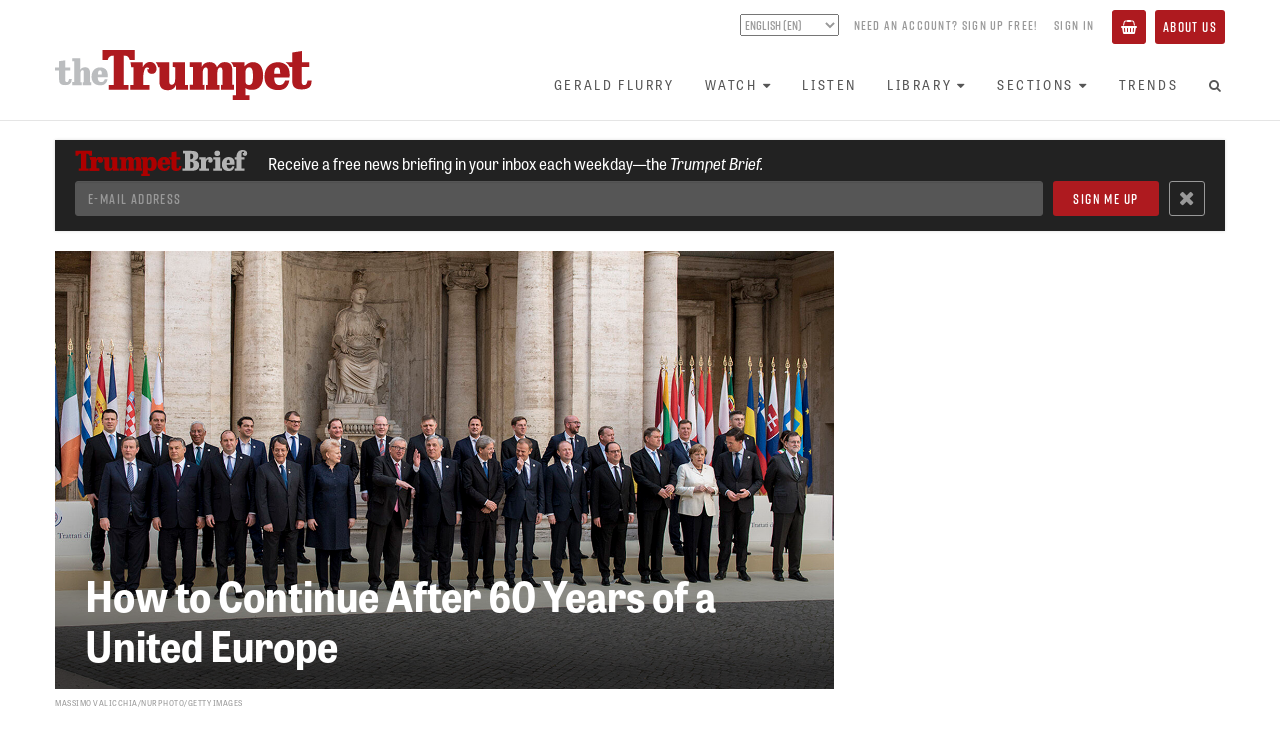

--- FILE ---
content_type: text/html; charset=utf-8
request_url: https://www.thetrumpet.com/15629-how-to-continue-after-60-years-of-a-united-europe
body_size: 8819
content:
<!DOCTYPE html>
<html lang='en'>
<head>
<meta charset='utf-8'>
<meta content='width=device-width, initial-scale=1.0' name='viewport'>
<link href='https://www.thetrumpet.com/rss' rel='alternate' title='Trumpet RSS Feed' type='application/rss+xml'>
<title>How to Continue After 60 Years of a United Europe | theTrumpet.com</title>
<meta name="description" content="Edmund Stoiber: &#39;If Germany doesn’t take the lead, Europe won’t get far!&#39;">
<link rel="canonical" href="https://www.thetrumpet.com/15629-how-to-continue-after-60-years-of-a-united-europe">
<meta name="twitter:site_name" content="theTrumpet.com">
<meta name="twitter:site" content="@theTrumpet_com">
<meta name="twitter:card" content="summary_large_image">
<meta name="twitter:title" content="How to Continue After 60 Years of a United Europe">
<meta name="twitter:description" content="Edmund Stoiber: 'If Germany doesn’t take the lead, Europe won’t get far!'">
<meta name="twitter:image" content="https://www.thetrumpet.com/files/W1siZiIsIjIwMTcvMDQvMDQvOGp3ZG96M2ZrOF8xNzA0MDRfRVVfR2V0dHlJbWFnZXNfNjU3OTk0MzMwLmpwZyJdLFsicCIsInRodW1iIiwiMTAyNHgiXSxbInAiLCJlbmNvZGUiLCJqcGciLCItcXVhbGl0eSA4MCJdXQ/ec64e0517d5c2a27/170404-EU-GettyImages-657994330.jpg.jpg">
<meta property="og:url" content="https://www.thetrumpet.com/15629-how-to-continue-after-60-years-of-a-united-europe">
<meta property="og:site_name" content="theTrumpet.com">
<meta property="og:title" content="How to Continue After 60 Years of a United Europe">
<meta property="og:image" content="https://www.thetrumpet.com/files/W1siZiIsIjIwMTcvMDQvMDQvOGp3ZG96M2ZrOF8xNzA0MDRfRVVfR2V0dHlJbWFnZXNfNjU3OTk0MzMwLmpwZyJdLFsicCIsInRodW1iIiwiMTAyNHgiXSxbInAiLCJlbmNvZGUiLCJqcGciLCItcXVhbGl0eSA4MCJdXQ/ec64e0517d5c2a27/170404-EU-GettyImages-657994330.jpg.jpg">
<meta property="og:description" content="Edmund Stoiber: 'If Germany doesn’t take the lead, Europe won’t get far!'">
<meta property="og:type" content="website">
<meta name="image" content="https://www.thetrumpet.com/files/W1siZiIsIjIwMTcvMDQvMDQvOGp3ZG96M2ZrOF8xNzA0MDRfRVVfR2V0dHlJbWFnZXNfNjU3OTk0MzMwLmpwZyJdLFsicCIsInRodW1iIiwiMTAyNHgiXSxbInAiLCJlbmNvZGUiLCJqcGciLCItcXVhbGl0eSA4MCJdXQ/ec64e0517d5c2a27/170404-EU-GettyImages-657994330.jpg.jpg">
<meta name="csrf-param" content="authenticity_token" />
<meta name="csrf-token" content="zumUe9WVPUJavy0INxExhAAbmvk8zBVTzsEKUDxxFIQalgiMky4kcLt7V287xy1spn5jU8zgAJqdsjgoRjiCNA" />

<link rel="stylesheet" media="all" href="//use.typekit.net/ibz6wga.css" />
<link rel="stylesheet" media="all" href="/assets/neo-88186b2d08b771720ca8c9c104934ee0e835ea83a0a88bf2ca8f7f3527a212b9.css" />
<script src="//cdn.jwplayer.com/libraries/bLwpxbgk.js"></script>
<script src="//w.soundcloud.com/player/api.js" defer="defer"></script>
<script src="//platform.twitter.com/widgets.js" defer="defer"></script>
<script src="//www.youtube.com/iframe_api" defer="defer"></script>
<script src="/assets/neo-eb6af1c1aabae9d65b6106d13e04704b927015fc5ce38a79a755a42ce9f5b07c.js"></script>

</head>
<body id='documents-show' onload='$(&#39;body&#39;).trigger(&#39;loaded&#39;);'>
<div class='no-print' id='header'>
<div id='header-position-fixed'>
<div id='header-background'>
<div class='page-width user-bar show-tablet' data-async-path='/user_links' id='user-bar-mobile'></div>
<div class='page-width' id='header-page-width'>
<a href='/' id='logo-wrapper'>
<img alt="theTrumpet.com" id="trumpet-logo" src="/assets/trumpet_logo-b79a44b0ba2370ad4e26554cd79f495846abcfa04259785695e31e2b8bc884ca.svg" />
</a>
<div class='show-tablet' id='menu-button-wrapper'>
<button class='btn btn-primary' id='toggle-menu-items-vertical' type='button'>
<span>Menu</span>
</button>
</div>
<div class='hide-tablet' id='bars-wrapper'>
<div class='user-bar' data-async-path='/user_links' id='user-bar-desktop'></div>
<div id='menu-bar'>
<ul class='nav navbar-nav' id='menu-items'>
<li>
<a href="/gerald-flurry">Gerald Flurry</a>
</li>
<li class='dropdown'>
<a class="no-link-style" data-toggle="dropdown" href="#"><span>Watch</span><i class="fa fa-caret-down icon_after with_caption"></i></a>
<ul class='dropdown-menu'>
<li><a href="/programs/key-of-david/latest">Key of David TV Program</a></li>
<li><a href="/stephen-flurry">Trumpet Daily Program</a></li>
<li><a href="/life-and-teachings">Life and Teachings Program</a></li>
<li><a href="/trumpet-world">Trumpet World Program</a></li>
<li><a href="/videos">Trumpet Videos</a></li>
</ul>
</li>
<li>
<a href="/radio/shows">Listen</a>
</li>
<li class='dropdown'>
<a class="no-link-style" data-toggle="dropdown" href="#"><span>Library</span><i class="fa fa-caret-down icon_after with_caption"></i></a>
<ul class='dropdown-menu'>
<li><a href="/literature/books_and_booklets?view=Showcase">Books and Booklets</a></li>
<li><a href="/trumpet_issues">Trumpet Magazine</a></li>
<li><a href="/literature/bible_correspondence_course">Bible Correspondence Course</a></li>
<li><a href="/literature/reprint_articles">Reprint Articles</a></li>
<li><a href="/trumpet-brief">Trumpet Brief E-mail Newsletter</a></li>
<li><a href="/renew">Renew Trumpet Subscription</a></li>
</ul>
</li>
<li class='dropdown hide-smaller-tablet'>
<a class="no-link-style" data-toggle="dropdown" href="#"><span>Sections</span><i class="fa fa-caret-down icon_after with_caption"></i></a>
<ul class='dropdown-menu'>
<li><a href="/more/anglo-america">Anglo-America</a></li>
<li><a href="/more/asia">Asia</a></li>
<li><a href="/more/europe">Europe</a></li>
<li><a href="/more/middle-east">Middle East</a></li>
<li><a href="/more/economy">Economy</a></li>
<li><a href="/more/society">Society</a></li>
<li><a href="/more/living">Living</a></li>
<li><a href="/more/infographics">Infographics</a></li>
</ul>
</li>
<li>
<a href="/trends">Trends</a>
</li>
<li class='show-tablet'>
<a href="/about">About Us</a>
</li>
<li class='show-tablet'>
<a class="basket" href="/basket"><i class="fa fa-shopping-basket icon with_caption"></i><span>Basket</span></a>
</li>

<li><a id="menu-search-open" href="#"><i class="fa fa-search fa-fw icon"></i></a></li>
</ul>
<div id='menu-search-form' style='display: none'>
<div class='column'>
<form class="" action="/search" accept-charset="UTF-8" method="get"><div class='form-group'>
<input class='menu-search-query form-control' name='query' placeholder='Search the Trumpet...' type='text' value=''>
</div>
</form></div>
<div class='column'>
<a id="menu-search-submit" href=""><i class='fa fa-arrow-circle-right'></i>
</a></div>
<div class='column'>
<a id="menu-search-close" href=""><i class='fa fa-times-circle'></i>
</a></div>
</div>
</div>
</div>
<ul class='nav navbar-nav show-tablet' id='menu-items-vertical' style='display: none;'>
<li id='menu-vertical-search-form'>
<form class="" action="/search" accept-charset="UTF-8" method="get"><div class='form-group'>
<input class='menu-search-query form-control' name='query' placeholder='Search the Trumpet...' type='text' value=''>
</div>
</form></li>
<li>
<a href="/gerald-flurry">Gerald Flurry</a>
</li>
<li class='dropdown'>
<a class="no-link-style" data-toggle="dropdown" href="#"><span>Watch</span><i class="fa fa-caret-down icon_after with_caption"></i></a>
<ul class='dropdown-menu'>
<li><a href="/programs/key-of-david/latest">Key of David TV Program</a></li>
<li><a href="/stephen-flurry">Trumpet Daily Program</a></li>
<li><a href="/life-and-teachings">Life and Teachings Program</a></li>
<li><a href="/trumpet-world">Trumpet World Program</a></li>
<li><a href="/videos">Trumpet Videos</a></li>
</ul>
</li>
<li>
<a href="/radio/shows">Listen</a>
</li>
<li class='dropdown'>
<a class="no-link-style" data-toggle="dropdown" href="#"><span>Library</span><i class="fa fa-caret-down icon_after with_caption"></i></a>
<ul class='dropdown-menu'>
<li><a href="/literature/books_and_booklets?view=Showcase">Books and Booklets</a></li>
<li><a href="/trumpet_issues">Trumpet Magazine</a></li>
<li><a href="/literature/bible_correspondence_course">Bible Correspondence Course</a></li>
<li><a href="/literature/reprint_articles">Reprint Articles</a></li>
<li><a href="/trumpet-brief">Trumpet Brief E-mail Newsletter</a></li>
<li><a href="/renew">Renew Trumpet Subscription</a></li>
</ul>
</li>
<li class='dropdown hide-smaller-tablet'>
<a class="no-link-style" data-toggle="dropdown" href="#"><span>Sections</span><i class="fa fa-caret-down icon_after with_caption"></i></a>
<ul class='dropdown-menu'>
<li><a href="/more/anglo-america">Anglo-America</a></li>
<li><a href="/more/asia">Asia</a></li>
<li><a href="/more/europe">Europe</a></li>
<li><a href="/more/middle-east">Middle East</a></li>
<li><a href="/more/economy">Economy</a></li>
<li><a href="/more/society">Society</a></li>
<li><a href="/more/living">Living</a></li>
<li><a href="/more/infographics">Infographics</a></li>
</ul>
</li>
<li>
<a href="/trends">Trends</a>
</li>
<li class='show-tablet'>
<a href="/about">About Us</a>
</li>
<li class='show-tablet'>
<a class="basket" href="/basket"><i class="fa fa-shopping-basket icon with_caption"></i><span>Basket</span></a>
</li>

</ul>
</div>
</div>
</div>
</div>
<div data-async-path='/newsletter_signup_bar' id='newsletter-signup-bar'></div>

<div class='container content article-permalink'>
<div class='main without-sidebar'>
<div class='print-only'>
<div class='print-logo'>
<img width="300" src="/assets/trumpet_logo-2af6f86721fcba8c43cb07113be5b5a9452934363ae4c90cbea83baf1f937dc1.png" />
</div>
<div class='print-heading'>
How to Continue After 60 Years of a United Europe
</div>
</div>
<div class='article regular primary has_content' data-article-id='15629' data-url='/15629-how-to-continue-after-60-years-of-a-united-europe' id='article_15629'>
<div class='article-layout'>
<div class='article-layout-main'>
<div class='cover_image_style_large'>
<div class='cover_image_wrapper'>
<div class='cover_image' style='padding-top: 56.266666666666666%'>
<img alt="" sizes="(min-width: 992px) 66vw" srcset="/files/W1siZiIsIjIwMTcvMDQvMDQvOGp3ZG96M2ZrOF8xNzA0MDRfRVVfR2V0dHlJbWFnZXNfNjU3OTk0MzMwLmpwZyJdLFsicCIsInRodW1iIiwiMjQweD4iXSxbInAiLCJlbmNvZGUiLCJqcGciLCItcXVhbGl0eSA4MCJdXQ/d0693cbf868eeebd/170404-EU-GettyImages-657994330.jpg.jpg 120w,/files/W1siZiIsIjIwMTcvMDQvMDQvOGp3ZG96M2ZrOF8xNzA0MDRfRVVfR2V0dHlJbWFnZXNfNjU3OTk0MzMwLmpwZyJdLFsicCIsInRodW1iIiwiNDgweD4iXSxbInAiLCJlbmNvZGUiLCJqcGciLCItcXVhbGl0eSA4MCJdXQ/f0f62aa574a24d50/170404-EU-GettyImages-657994330.jpg.jpg 240w,/files/W1siZiIsIjIwMTcvMDQvMDQvOGp3ZG96M2ZrOF8xNzA0MDRfRVVfR2V0dHlJbWFnZXNfNjU3OTk0MzMwLmpwZyJdLFsicCIsInRodW1iIiwiNjQweD4iXSxbInAiLCJlbmNvZGUiLCJqcGciLCItcXVhbGl0eSA4MCJdXQ/6a9cbc31c5e16045/170404-EU-GettyImages-657994330.jpg.jpg 320w,/files/W1siZiIsIjIwMTcvMDQvMDQvOGp3ZG96M2ZrOF8xNzA0MDRfRVVfR2V0dHlJbWFnZXNfNjU3OTk0MzMwLmpwZyJdLFsicCIsInRodW1iIiwiODUweD4iXSxbInAiLCJlbmNvZGUiLCJqcGciLCItcXVhbGl0eSA4MCJdXQ/8e7f2d588523f678/170404-EU-GettyImages-657994330.jpg.jpg 425w,/files/W1siZiIsIjIwMTcvMDQvMDQvOGp3ZG96M2ZrOF8xNzA0MDRfRVVfR2V0dHlJbWFnZXNfNjU3OTk0MzMwLmpwZyJdLFsicCIsInRodW1iIiwiMTUzNng-Il0sWyJwIiwiZW5jb2RlIiwianBnIiwiLXF1YWxpdHkgODAiXV0/5bd6746e45757171/170404-EU-GettyImages-657994330.jpg.jpg 768w,/files/W1siZiIsIjIwMTcvMDQvMDQvOGp3ZG96M2ZrOF8xNzA0MDRfRVVfR2V0dHlJbWFnZXNfNjU3OTk0MzMwLmpwZyJdLFsicCIsInRodW1iIiwiMTk4NHg-Il0sWyJwIiwiZW5jb2RlIiwianBnIiwiLXF1YWxpdHkgODAiXV0/b073f271889629ae/170404-EU-GettyImages-657994330.jpg.jpg 992w,/files/W1siZiIsIjIwMTcvMDQvMDQvOGp3ZG96M2ZrOF8xNzA0MDRfRVVfR2V0dHlJbWFnZXNfNjU3OTk0MzMwLmpwZyJdLFsicCIsInRodW1iIiwiMjQwMHg-Il0sWyJwIiwiZW5jb2RlIiwianBnIiwiLXF1YWxpdHkgODAiXV0/d9af9b0c2d10b9f5/170404-EU-GettyImages-657994330.jpg.jpg 1200w" src="/files/W1siZiIsIjIwMTcvMDQvMDQvOGp3ZG96M2ZrOF8xNzA0MDRfRVVfR2V0dHlJbWFnZXNfNjU3OTk0MzMwLmpwZyJdLFsicCIsInRodW1iIiwiMjA0OHgyMDQ4PiJdLFsicCIsImVuY29kZSIsImpwZyIsIi1xdWFsaXR5IDgwIl1d/48b9ec0a5bd832e3/170404-EU-GettyImages-657994330.jpg.jpg" />
<div class='overlay'>
<h1 class='heading heading-bottom'>How to Continue After 60 Years of a United Europe</h1>
</div>
</div>
<div class='cover-image-caption-wrapper article-indent with-no-caption with-credit'>
<div class='cover-image-credit'>Massimo Valicchia/NurPhoto/Getty Images</div>
</div>

<h1 class='heading-normal'>How to Continue After 60 Years of a United Europe</h1>
</div>
</div>
<div class='article-quip article-indent'>
Edmund Stoiber: &lsquo;If Germany doesn&rsquo;t take the lead, Europe won&rsquo;t get far!&rsquo;
</div>
<p class='article-byline article-indent'>
By <a class="no-link-style author" href="https://www.thetrumpet.com/authors/105-josu-eacute-michels">Josué Michels</a> &bull; April 5, 2017
</p>
</div>
<div class='article-layout-side'>
</div>
</div>
<div class='article-layout'>
<div class='article-layout-main'>
<div class='article-header-divider article-indent'></div>
<div class='article-start-gap article-indent'></div>
<div class='wysiwyg article-indent'>
<p><span class="first-letter">S</span>ince the signing of the Treaty of Rome on March 25, 1957, more and more European nations have steadily grown into an ever closer union. A week ago, the European Union celebrated another anniversary: the 60th anniversary of that treaty. But this anniversary comes after the dream of an ever growing, ever integrating union has busted. Britain is officially leaving, and significant portions of other nations have said they want out as well. Is it time to try something new?</p><p>For the first time, the anniversary of the Treaty of Rome was celebrated with one member less than the previous year. It was a solemn day as European heads of state discussed the future of Europe without Britain. Never before has Europe faced such a great internal dilemma. It is still struggling with ongoing financial crises, ongoing refugee crises, and now the existential crisis known as Brexit. Leaders are questioning whether the EU can hold together with so many forces pulling it apart, and if so, how? At the same time, external pressure is increasing, with an aggressive Russia to the east, a tumultuous Middle East to the south, and a demanding, withdrawing America to the west.</p><p>The evening prior to March 25, the heads of all the European member states, except Britain, met in Italy for an address from Pope Francis. He reminded them of the tumultuous times Europe is facing and that Christianity is “at the origin of European civilization,” which is the main force able to unite Europe. The pope also urged heads of state to <a href="https://www.thetrumpet.com/15598-pope-francis-urges-european-leaders-to-fight-populism">fight rising populism </a>in their countries. Francis warned that if the EU loses its “sense of direction,” it “risks dying”—therefore, to find a way forward, Europeans need to return to their Christian roots.</p><p>The anniversary of the Treaty of Rome is very much connected with the Roman Catholic Church. March 25, in fact, is celebrated by Catholics around the world as the Feast of the Annunciation, the day on which they say Jesus Christ was conceived.</p><p>The crises swirling around Europe are prompting talk that the Union now needs to be renewed, or even reconceived. One main topic of discussion was a Europe of different speeds, proposed by Germany with the support of France and Spain. This would allow nations that want to integrate quickly to do so, while leaving other nations on a slower track. Other nations were not so keen on the idea, fearing they will be left behind as Germany and others move ahead.</p><p>But one area they did agree on is Europe’s place in the world. Their declaration called for a Europe with “the will and capacity of playing <a href="http://german-foreign-policy.com/en/fulltext/59018">a key role in the world</a>.” It called for a Union committed to “strengthening its common security and defense.”</p><p>The common realization now is that Europe has to implement radical changes to survive in a radically different world. Brexit served as a wake-up call, U.S. President Donald Trump and Russian President Vladimir Putin are adding to the urgency, and the refugee and financial crises portray the common enemy and problem. Germany gives the leadership, and Pope Francis gives the solution: Europe needs to revive its Christian (Catholic) ideology. The Bible says a core Europe will unite with Germany at the top <a href="/15598-pope-francis-urges-eu-leaders-to-fight-populism">guided by the Catholic Church</a>.</p> 
</div>
<div class='row article-more article-indent'>
<div class='col-xs-12'>
<hr>
<div class='trends'>
<div class='article-more-title'>
Trends
</div>
<ul>
<li><a href="/15677-europes-ongoing-unification-project">Europe becoming a 10-nation superpower</a></li>
</ul>
</div>
<hr>
<div class='article-sharing btn-group pull-left'>
<a class='btn btn-default btn-hollow' href='https://www.facebook.com/sharer.php?u=https://www.thetrumpet.com/15629-how-to-continue-after-60-years-of-a-united-europe&amp;t=How%20to%20Continue%20After%2060%20Years%20of%20a%20United%20Europe' style='color: #3b5998;' target='_blank'>
<i class='fa fa-fw fa-facebook'></i>
</a>
<a class='btn btn-default btn-hollow' href='https://twitter.com/intent/tweet?text=How%20to%20Continue%20After%2060%20Years%20of%20a%20United%20Europe%20https://www.thetrumpet.com/15629-how-to-continue-after-60-years-of-a-united-europe' style='color: #55acee;' target='_blank'>
<b>𝕏</b>
</a>
<a class="btn btn-default btn-hollow email-article" href="mailto:?body=Hi%2C%0A%0AI%20thought%20you%20might%20find%20this%20article%20from%20theTrumpet.com%20interesting%3A%0A%0AHow%20to%20Continue%20After%2060%20Years%20of%20a%20United%20Europe%0Ahttps%3A%2F%2Fwww.thetrumpet.com%2F15629-how-to-continue-after-60-years-of-a-united-europe%0A&amp;subject=How%20to%20Continue%20After%2060%20Years%20of%20a%20United%20Europe"><i class='fa fa-fw fa-envelope-o'></i>
</a><a class="btn btn-default btn-hollow print-article" target="_blank" rel="nofollow" href="/15629-how-to-continue-after-60-years-of-a-united-europe/print"><i class='fa fa-fw fa-print'></i>
</a><a class="btn btn-default btn-hollow incr-font-step" href="#"><i class="fa fa-font fa-fw icon"></i></a>
</div>
<p class='byline'>
<a class="text-muted" target="_blank" href="mailto:jmichels@pcog.org">E-mail
<span class='author'>
Josué Michels
</span>
</a><br>
or
<a target="_blank" class="text-muted" href="https://twitter.com/@JosueMichels">Follow Josué Michels on Twitter/𝕏
</a></p>

</div>
</div>
</div>
<div class='article-layout-side' data-async-path='/documents/sidebar/15629' id='article-sidebar'></div>
</div>
</div>

</div>
</div>


<!-- Google Analytics -->
<script type="text/javascript">
(function(i,s,o,g,r,a,m){i['GoogleAnalyticsObject']=r;i[r]=i[r]||function(){
(i[r].q=i[r].q||[]).push(arguments)},i[r].l=1*new Date();a=s.createElement(o),
m=s.getElementsByTagName(o)[0];a.async=1;a.src=g;m.parentNode.insertBefore(a,m)
})(window,document,'script','https://www.google-analytics.com/analytics.js','ga');
ga('create', 'UA-286039-1', 'auto');
ga('send', 'pageview');
</script>
<!-- End Google Analytics -->

<!-- Google Tag Manager -->
<noscript><iframe src="//www.googletagmanager.com/ns.html?id=GTM-KNBLJH"
height="0" width="0" style="display:none;visibility:hidden"></iframe></noscript>
<script>(function(w,d,s,l,i){w[l]=w[l]||[];w[l].push({'gtm.start':
new Date().getTime(),event:'gtm.js'});var f=d.getElementsByTagName(s)[0],
j=d.createElement(s),dl=l!='dataLayer'?'&l='+l:'';j.async=true;j.src=
'//www.googletagmanager.com/gtm.js?id='+i+dl;f.parentNode.insertBefore(j,f);
})(window,document,'script','dataLayer','GTM-KNBLJH');</script>
<!-- End Google Tag Manager -->

<!-- Google Remarketing Tag -->
<script type="text/javascript">
/* <![CDATA[ */
var google_conversion_id = 1063541334;
var google_custom_params = window.google_tag_params;
var google_remarketing_only = true;
/* ]]> */
</script>
<script type="text/javascript" src="//www.googleadservices.com/pagead/conversion.js">
</script>
<noscript>
<div style="display:inline;">
<img height="1" width="1" style="border-style:none;" alt="" src="//googleads.g.doubleclick.net/pagead/viewthroughconversion/1063541334/?value=0&amp;guid=ON&amp;script=0"/>
</div>
</noscript>
<!-- End Google Remarketing Tag -->

<!-- Google Adsense Tag -->
<script async src="//pagead2.googlesyndication.com/pagead/js/adsbygoogle.js"></script>
<script>
(adsbygoogle = window.adsbygoogle || []).push({
google_ad_client: "ca-pub-3049733733262419",
enable_page_level_ads: true
});
</script>
<!-- End Google Adsense Tag -->

<!-- Global site tag (gtag.js) - Google Analytics -->
<script async src="https://www.googletagmanager.com/gtag/js?id=G-MM581JFBX1"></script>
<script>
window.dataLayer = window.dataLayer || [];
function gtag(){dataLayer.push(arguments);}
gtag('js', new Date());
gtag('config', 'G-MM581JFBX1');
</script>
<!-- End Global site tag -->


<!-- Meta Pixel Code -->
<script>
!function(f,b,e,v,n,t,s)
{if(f.fbq)return;n=f.fbq=function(){n.callMethod?
n.callMethod.apply(n,arguments):n.queue.push(arguments)};
if(!f._fbq)f._fbq=n;n.push=n;n.loaded=!0;n.version='2.0';
n.queue=[];t=b.createElement(e);t.async=!0;
t.src=v;s=b.getElementsByTagName(e)[0];
s.parentNode.insertBefore(t,s)}(window, document,'script',
'https://connect.facebook.net/en_US/fbevents.js');
fbq('init', '409181114378153');
fbq('track', 'PageView');
</script>
<noscript><img height="1" width="1" style="display:none"
src="https://www.facebook.com/tr?id=409181114378153&ev=PageView&noscript=1"
/></noscript>
<!-- End Meta Pixel Code -->


<!-- Twitter Universal Website -->
<script>
!function(e,t,n,s,u,a){e.twq||(s=e.twq=function(){s.exe?s.exe.apply(s,arguments):s.queue.push(arguments);
},s.version='1.1',s.queue=[],u=t.createElement(n),u.async=!0,u.src='//static.ads-twitter.com/uwt.js',
a=t.getElementsByTagName(n)[0],a.parentNode.insertBefore(u,a))}(window,document,'script');
twq('init','ny3er');
twq('track','PageView');
</script>
<!-- End Twitter Universal Website -->


<!-- Bing -->
<script>(function(w,d,t,r,u){var f,n,i;w[u]=w[u]||[],f=function(){var o={ti:"5726280"};o.q=w[u],w[u]=new UET(o),w[u].push("pageLoad")},n=d.createElement(t),n.src=r,n.async=1,n.onload=n.onreadystatechange=function(){var s=this.readyState;s&&s!=="loaded"&&s!=="complete"||(f(),n.onload=n.onreadystatechange=null)},i=d.getElementsByTagName(t)[0],i.parentNode.insertBefore(n,i)})(window,document,"script","//bat.bing.com/bat.js","uetq");</script><noscript><img src="//bat.bing.com/action/0?ti=5726280&Ver=2" height="0" width="0" style="display:none; visibility: hidden;" /></noscript>
<!-- End Bing -->


<!-- MailChimp -->
<script id="mcjs">!function(c,h,i,m,p){m=c.createElement(h),p=c.getElementsByTagName(h)[0],m.async=1,m.src=i,p.parentNode.insertBefore(m,p)}(document,"script","https://chimpstatic.com/mcjs-connected/js/users/c3ad2080e86daa043e3e1f382/8662cacbd0efe62b5e7bcd9cf.js");</script>
<!-- End MailChimp -->


<!-- Active Campaign -->
<script type="text/javascript">
	(function(e,t,o,n,p,r,i){e.visitorGlobalObjectAlias=n;e[e.visitorGlobalObjectAlias]=e[e.visitorGlobalObjectAlias]||function(){(e[e.visitorGlobalObjectAlias].q=e[e.visitorGlobalObjectAlias].q||[]).push(arguments)};e[e.visitorGlobalObjectAlias].l=(new Date).getTime();r=t.createElement("script");r.src=o;r.async=true;i=t.getElementsByTagName("script")[0];i.parentNode.insertBefore(r,i)})(window,document,"https://diffuser-cdn.app-us1.com/diffuser/diffuser.js","vgo");
	vgo("setAccount", "25787780");
	vgo("setTrackByDefault", true);
	vgo("process");
</script>
<!-- End Active Campaign -->



<div id='footer'>
<div class='page-width'>
<div class='trumpet-logo-wrapper'>
<img alt="theTrumpet.com" class="trumpet-logo" src="/assets/trumpet_logo-b79a44b0ba2370ad4e26554cd79f495846abcfa04259785695e31e2b8bc884ca.svg" />
</div>
<div class='social-links'>
<a target="_blank" rel="noopener" href="https://www.facebook.com/PhiladelphiaTrumpet"><img src="/assets/social_facebook-a6b402ed82bbcfb8ec2fbb8cff5f7451724c999f00ae3ba0bfce262ebde3c8f5.svg" />
</a><a target="_blank" rel="noopener" href="https://twitter.com/theTrumpet_com"><img src="/assets/social_x-d026c5b7d2472e3c7b60442d32ad7f0faa329a8f6f7e287bfe1c873e517827a0.svg" />
</a><a target="_blank" rel="noopener" href="https://www.youtube.com/thetrumpet"><img src="/assets/social_youtube-cdfcc752af59c573cc1cb3bd4403bf1da868c7b5ab956336e7d167eb65bf9cfd.svg" />
</a><a target="_blank" rel="noopener" href="https://rumble.com/user/TrumpetDaily"><img src="/assets/social_rumble-80bea86be67f327079f6f9d3e00919a0ec72f040379ccfcb537c0c2b3cf7905e.svg" />
</a><a target="_blank" rel="noopener" href="https://open.spotify.com/show/5ei3pgxSKFCe020AWmP5k8"><img src="/assets/social_spotify-abe4e81bd12e05fbeb5c6c495e04e6e891515239f66c1ac40d52b13ed31a5c14.svg" />
</a><a target="_blank" rel="noopener" href="https://soundcloud.com/trumpetdaily"><img src="/assets/social_soundcloud-95fd8da220c2c28a954584914f79a2689b9bb46cf7b92cc71cf57ada92bbb3cf.svg" />
</a></div>
<div class='horizontal-line'></div>
<div class='about-links'>
<a href="/about">About&nbsp;Us</a>
<div class='divider'></div>
<a href="/contact-us">Contact&nbsp;Us</a>
<div class='divider'></div>
<a href="/faq">Frequently&nbsp;Asked&nbsp;Questions</a>
<div class='divider'></div>
<a href="/privacy-policy">Privacy&nbsp;Policy</a>
<div class='divider'></div>
<a href="/terms-of-use">Terms&nbsp;of&nbsp;Use</a>
</div>
<div class='copyright'>
Copyright &copy;
2026
Philadelphia Church of God, All Rights Reserved
</div>
</div>
</div>

</body>
</html>


--- FILE ---
content_type: text/html; charset=utf-8
request_url: https://www.thetrumpet.com/documents/sidebar/15629
body_size: 2317
content:
<div id='article-side-in-depth'>
<div class='panel-title-bar'>
<div class='panel-title'>
In Depth
</div>
</div>
<div class='item flex-row'>
<div class='meta'>
<a class="small-title" href="/33385-are-netanyahus-trials-soon-concluding">Are Netanyahu&rsquo;s Trials Soon Concluding?</a>
</div>
<a class="small-cover" href="/33385-are-netanyahus-trials-soon-concluding"><img srcset="/files/[base64]/c64da48010fce551/20260123-BN-GettyImages-2253970255.jpg.jpg?90x1 1x, /files/[base64]/230e4e9a9167afcb/20260123-BN-GettyImages-2253970255.jpg.jpg?90x2 2x, /files/[base64]/550e0783b072c7c0/20260123-BN-GettyImages-2253970255.jpg.jpg?90x3 3x" alt="Are Netanyahu&rsquo;s Trials Soon Concluding?" width="90" height="58" style="width: 90px; min-width: 90px; max-width: 90px; height: 58px; min-height: 58px; max-height: 58px;" src="/files/[base64]/c64da48010fce551/20260123-BN-GettyImages-2253970255.jpg.jpg?90x1" />
</a></div>

<div class='item flex-row'>
<div class='meta'>
<a class="small-title" href="/33442-speak-softly-and-carry-a-big-stick">&lsquo;Speak Softly and Carry a Big Stick&rsquo;</a>
</div>
<a class="small-cover" href="/33442-speak-softly-and-carry-a-big-stick"><img srcset="/files/[base64]/d06d0c4ecc35ae59/20260122-TR-GettyImages-3246323.jpg.jpg?90x1 1x, /files/[base64]/79822cc90c121ad7/20260122-TR-GettyImages-3246323.jpg.jpg?90x2 2x, /files/[base64]/825c81fe77d4efeb/20260122-TR-GettyImages-3246323.jpg.jpg?90x3 3x" alt="&lsquo;Speak Softly and Carry a Big Stick&rsquo;" width="90" height="58" style="width: 90px; min-width: 90px; max-width: 90px; height: 58px; min-height: 58px; max-height: 58px;" src="/files/[base64]/d06d0c4ecc35ae59/20260122-TR-GettyImages-3246323.jpg.jpg?90x1" />
</a></div>

</div>
<div id='article-side-in-brief'>
<div class='panel-title-bar'>
<div class='panel-title'>
In Brief
</div>
</div>
<div class='item flex-row'>
<div class='meta'>
<a class="small-title" href="/33454-german-finance-minister-lets-talk-about-nukes">German Finance Minister: Let&rsquo;s Talk About Nukes</a>
</div>
</div>

<div class='item flex-row'>
<div class='meta'>
<a class="small-title" href="/33444-australian-wildfires-acts-of-god">Australian Wildfires: &lsquo;Acts of God&rsquo;?</a>
</div>
</div>

<div class='item flex-row'>
<div class='meta'>
<a class="small-title" href="/33437-will-the-board-of-peace-fight-itself">Will the Board of Peace Fight Itself?</a>
</div>
</div>

<div class='item flex-row'>
<div class='meta'>
<a class="small-title" href="/33436-will-the-eu-survive-2026">Will the EU Survive 2026?</a>
</div>
</div>

<div class='item flex-row'>
<div class='meta'>
<a class="small-title" href="/33427-eu-to-open-fire-on-us-in-trade-war">EU to Open Fire on U.S. in Trade War?</a>
</div>
</div>

</div>
<div id='article-side-editors-picks'>
<div class='panel-title-bar'>
<div class='panel-title'>
Editors&rsquo; Picks
</div>
</div>
<div class='item flex-row'>
<div class='meta'>
<a class="small-title" href="/33297-the-new-us-dietary-guidelines-are-good-now-what">The New U.S. Dietary Guidelines Are Good. Now What?</a>
</div>
<a class="small-cover" href="/33297-the-new-us-dietary-guidelines-are-good-now-what"><img srcset="/files/[base64]/2eba85890c770d44/20260108-Food-GettyImages-2197188711.jpg.jpg?90x1 1x, /files/[base64]/627b0ab6738d7d80/20260108-Food-GettyImages-2197188711.jpg.jpg?90x2 2x, /files/[base64]/e57445e8cd53029e/20260108-Food-GettyImages-2197188711.jpg.jpg?90x3 3x" alt="The New U.S. Dietary Guidelines Are Good. Now What?" width="90" height="58" style="width: 90px; min-width: 90px; max-width: 90px; height: 58px; min-height: 58px; max-height: 58px;" src="/files/[base64]/2eba85890c770d44/20260108-Food-GettyImages-2197188711.jpg.jpg?90x1" />
</a></div>

<div class='item flex-row'>
<div class='meta'>
<a class="small-title" href="/33275-communist-cuba-is-ready-to-fall">Communist Cuba Is Ready to Fall</a>
</div>
<a class="small-cover" href="/33275-communist-cuba-is-ready-to-fall"><img srcset="/files/[base64]/518de0ec5f1fa3e0/20260105-Cuba-GettyImages-2253897190.jpg.jpg?90x1 1x, /files/[base64]/03130ccbb52521d9/20260105-Cuba-GettyImages-2253897190.jpg.jpg?90x2 2x, /files/[base64]/b3f67779bd772a1b/20260105-Cuba-GettyImages-2253897190.jpg.jpg?90x3 3x" alt="Communist Cuba Is Ready to Fall" width="90" height="58" style="width: 90px; min-width: 90px; max-width: 90px; height: 58px; min-height: 58px; max-height: 58px;" src="/files/[base64]/518de0ec5f1fa3e0/20260105-Cuba-GettyImages-2253897190.jpg.jpg?90x1" />
</a></div>

</div>
<div id='article-side-trumpet-brief'>
<div class='panel-title-bar'></div>
<img class="trumpet-brief-logo" src="/assets/trumpet_brief_logo_wide-11735725d09ce8c2095dc139c2fe59ae6ed6a0cb3c0c05faa4b840b6ee7e7481.svg" />
<div class='blurb'>
A briefing in your inbox, every weekday.
</div>
<form action='https://thetrumpet.us12.list-manage.com/subscribe' class='validate' method='get' novalidate='' target='_blank'>
<input name='u' type='hidden' value='47b20d174975ae96f49dbf4c7'>
<input name='id' type='hidden' value='6083be1933'>
<input class='email form-control' name='MERGE0' placeholder='E-mail Address' type='email' value=''>
<input class='btn btn-primary' name='subscribe' type='submit' value='Subscribe Now'>
</form>
</div>
<div id='article-side-settings'>
<div class='panel-title-bar'>
<div class='panel-title'>
Settings
</div>
</div>
<a class="btn btn-hollow incr-font-step" href="#"><i class="fa fa-font icon with_caption"></i><span>Font Size</span></a>
</div>


--- FILE ---
content_type: text/html; charset=utf-8
request_url: https://www.google.com/recaptcha/api2/aframe
body_size: 136
content:
<!DOCTYPE HTML><html><head><meta http-equiv="content-type" content="text/html; charset=UTF-8"></head><body><script nonce="ITdgSDa4k7B0dIlY7TxD0Q">/** Anti-fraud and anti-abuse applications only. See google.com/recaptcha */ try{var clients={'sodar':'https://pagead2.googlesyndication.com/pagead/sodar?'};window.addEventListener("message",function(a){try{if(a.source===window.parent){var b=JSON.parse(a.data);var c=clients[b['id']];if(c){var d=document.createElement('img');d.src=c+b['params']+'&rc='+(localStorage.getItem("rc::a")?sessionStorage.getItem("rc::b"):"");window.document.body.appendChild(d);sessionStorage.setItem("rc::e",parseInt(sessionStorage.getItem("rc::e")||0)+1);localStorage.setItem("rc::h",'1769386750297');}}}catch(b){}});window.parent.postMessage("_grecaptcha_ready", "*");}catch(b){}</script></body></html>

--- FILE ---
content_type: image/svg+xml
request_url: https://www.thetrumpet.com/assets/trumpet_brief_logo_wide-11735725d09ce8c2095dc139c2fe59ae6ed6a0cb3c0c05faa4b840b6ee7e7481.svg
body_size: 1818
content:
<svg xmlns="http://www.w3.org/2000/svg" viewBox="0 0 858.96 129.59"><title>trumpet_brief_logo_wide</title><path d="M475.8,66.69c0-20.7-12.6-30.2-30-30.2-19.5,0-33.5,13.4-33.5,36.8,0,20.4,12.2,33,34.3,33,15.1,0,25.1-6.4,28.4-24.1H464.4c-2.3,6.8-6.5,11.7-14,11.7-10.8,0-13.4-8.6-13.6-19.1h38.8C475.6,72.89,475.8,68.39,475.8,66.69Zm-23.9-1.1h-15c0-11.4,1.9-15.8,7.7-15.8,5.1,0,7.3,4.2,7.3,13.2Z" transform="translate(-2 -2)" style="fill:#ad0000"/><path d="M521.5,82.09c-1.7,8.6-3.7,11.7-8.5,11.7-4.3,0-5.9-2.6-5.9-8.1V49.49h18.7V37.79H507.1V9.19L482.5,13v24.8H466.1a25,25,0,0,1,4,3.1,26.68,26.68,0,0,1,6.2,8.6h6.2v34.7c0,16.5,8.2,22.1,23.4,22.1,16,0,25.7-5.9,26.2-24.1H521.5Z" transform="translate(-2 -2)" style="fill:#ad0000"/><path d="M311.1,36.49c-9.9,0-15.5,6.5-19.3,13-2.4-8.6-8.9-13-18.1-13-11.8,0-17.6,5.9-20.6,13V37.79H222.7v11.7h7.9v44.4h-7.8v11.7h37.1V93.89h-4.6V64.49c0-10.7,3.5-15,7.9-15,4.7,0,5,5.4,5,11.9v32.5h-4.3v11.7h33.8V93.89h-4.8V62.49c0-9.4,3.9-13,7.8-13,4.7,0,5.1,5.4,5.1,11.9v32.5h-4.1v11.7h33.4V93.89h-4.7v-36C330.5,42.19,323.5,36.49,311.1,36.49Z" transform="translate(-2 -2)" style="fill:#ad0000"/><path d="M381.9,36.49c-11.4,0-17.7,5.1-20.6,11v-9.7H327.4a20.74,20.74,0,0,1,6.2,11.7h5.5v70.4h-7.5v11.7h42.5v-11.7H363.6v-19.1c3.1,4.2,8.6,5.4,16.7,5.4,18.5,0,28.1-13.1,28.1-35.4C408.4,48.89,399.4,36.49,381.9,36.49Zm.7,35.2c.1,13-1.2,22.2-9.4,22.2-6.3,0-9.7-2.4-9.7-11.7V64.59c0-9.4,2.6-15.1,9.7-15.1C381.6,49.49,382.6,60,382.6,71.69Z" transform="translate(-2 -2)" style="fill:#ad0000"/><path d="M84.2,5.89H2V31H14.7c2.6-8.1,6.6-11.1,15.4-11.1v73.9H17.8v11.7H68.3V93.79H56V20c8.9,0,12.7,2.2,15.3,11.1H84.1Z" transform="translate(-2 -2)" style="fill:#ad0000"/><path d="M80.7,93.89H72v11.7h48.7V93.89H105.4V70c0-8.3,1.5-15.5,5.4-18.8a7.86,7.86,0,0,1,7.2-1.3c1.8.8,2.4,3.5,2.4,3.5l-4.9.7c.6,7.2,4.1,10.3,11.1,10.7,3.6-.1,10.2-.7,12.1-9a14,14,0,0,0-.2-7.4c-1.9-7.6-8.1-12-14.8-12-11.7,0-16.8,7.4-19.5,13V37.69H73c.4,1.9.8,3.9,1.2,6.3,0,0,.2,1.2.8,5.5h5.6v44.4Z" transform="translate(-2 -2)" style="fill:#ad0000"/><path d="M123.5,36.49h0c-11.7,0-16.8,7.4-19.5,13V37.79H73c.4,1.9.8,3.9,1.2,6.3,0,0,.2,1.2.8,5.5h5.6V94H71.9v11.7h48.7V94H105.3V70c0-8.3,1.5-15.5,5.4-18.8a7.51,7.51,0,0,1,4.9-1.7,6.34,6.34,0,0,1,2.3.4c1.8.8,2.4,3.5,2.4,3.5l-4.9.7c.6,7.2,4.1,10.3,11.1,10.7,3.6-.1,10.2-.7,12.1-9a14,14,0,0,0-.2-7.4C136.4,40.79,130.3,36.49,123.5,36.49Z" transform="translate(-2 -2)" style="fill:#ad0000"/><path d="M210.8,93.89V37.79H180v11.7h6.2v29.6c0,10.9-3.8,14.7-9,14.7-5.8,0-6-5.3-6-11.8V37.79H136.8a20.91,20.91,0,0,1,5.6,9.7,14.16,14.16,0,0,1,.4,2h3.8v36.1c0,15.7,8.2,21.3,20.8,21.3,13.3,0,18-6.1,20.9-13v11.7h30.5V93.89Z" transform="translate(-2 -2)" style="fill:#ad0000"/><path d="M580.09,6.29c23.64,0,36.31,5.56,36.31,23.78,0,13-5.55,20.51-19.51,22.93v.29c16.24,2.27,23.83,9.77,23.83,24.15,0,22.65-16.28,28.54-42.06,28.54l-41.19,0V94.16h12.25v-75H539.5V6.29Zm-4.43,41.87h2.43c8.55,0,13.11-4.27,13.11-14.38,0-10.26-4.7-13.39-12.82-13.39h-2.72Zm0,44.72h2.58c9.25,0,14.5-3,14.5-16.38C592.74,66,588,61,579.52,61h-3.89Z" transform="translate(-2 -2)" style="fill:#b3b3b3"/><path d="M630.22,94.2h-8.68v11.74h48.72V94.2H654.94V70.33c0-8.32,1.53-15.55,5.39-18.79a7.44,7.44,0,0,1,7.17-1.26c1.8.78,2.37,3.51,2.37,3.51l-4.86.69c.65,7.21,4.06,10.27,11.1,10.68,3.6,0,10.21-.68,12-9a13.66,13.66,0,0,0-.23-7.36c-1.92-7.64-8.1-12-14.85-12-11.69,0-16.79,7.4-19.48,13l0-11.74H621.53V49.84h8.69Z" transform="translate(-2 -2)" style="fill:#b3b3b3"/><path d="M725.64,38V94.32l9.78-.09V106H691.34V94.32H701V49.7h-9.25V38ZM711.57,5c8.85,0,14.07,4.55,14.07,13.4,0,7.77-4,13.66-14.47,13.66-11.52,0-14.34-7.37-14.34-13.53C696.83,11.42,700.72,5,711.57,5Z" transform="translate(-2 -2)" style="fill:#b3b3b3"/><path d="M797.86,67.33c0-20.69-12.63-30.22-30-30.22-19.48,0-33.46,13.43-33.46,36.81,0,20.42,12.23,33,34.27,33,15.14,0,25.12-6.39,28.38-24.13H786.46c-2.35,6.84-6.47,11.73-14,11.73-10.75,0-13.36-8.64-13.63-19.12H797.6C797.73,73.51,797.86,69.08,797.86,67.33ZM774,66.26H759c0-11.42,1.86-15.85,7.74-15.85,5.12,0,7.3,4.25,7.3,13.16Z" transform="translate(-2 -2)" style="fill:#b3b3b3"/><path d="M832.31,23.12V38.05h14.93V49.69H832.31V94.31h14.92V106h-48V94.31h8.34V49.69h-8.34V38.05h8.34v-.68C807.56,15.31,817.65,2,839.71,2,855.45,2,861,11.55,861,18.68c0,8.88-5.11,12.78-11.16,12.78-7.54,0-10.9-4.71-10.9-10.09a13.15,13.15,0,0,1,.54-4l5.78-.94a9,9,0,0,0,.41-2.42c0-2.42-1.62-3.76-5-3.76C834.33,10.21,832.31,15.31,832.31,23.12Z" transform="translate(-2 -2)" style="fill:#b3b3b3"/></svg>

--- FILE ---
content_type: application/javascript
request_url: https://prism.app-us1.com/?a=25787780&u=https%3A%2F%2Fwww.thetrumpet.com%2F15629-how-to-continue-after-60-years-of-a-united-europe
body_size: 117
content:
window.visitorGlobalObject=window.visitorGlobalObject||window.prismGlobalObject;window.visitorGlobalObject.setVisitorId('cff744fa-5244-4ca3-90c8-079eb4f715b7', '25787780');window.visitorGlobalObject.setWhitelistedServices('', '25787780');